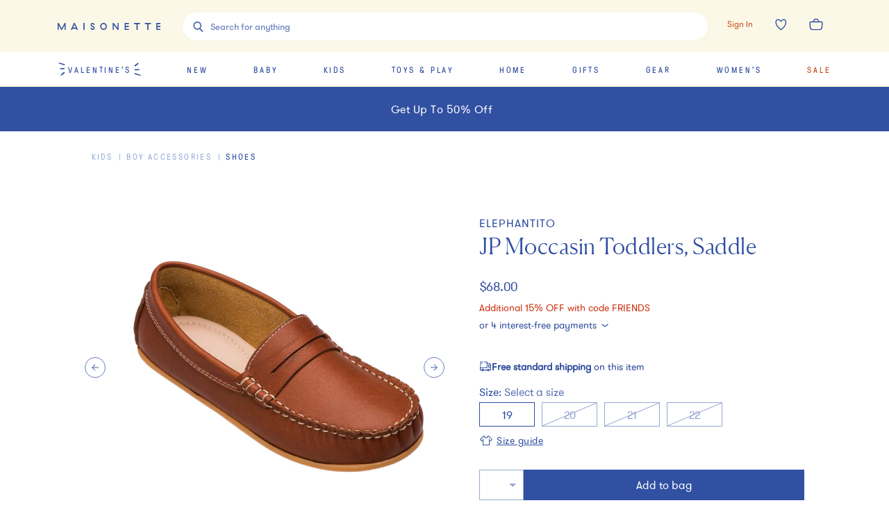

--- FILE ---
content_type: text/javascript
request_url: https://assets.maisonette.com/_next/static/chunks/3209-cd60e895ce614425.js
body_size: 17325
content:
(self.webpackChunk_N_E=self.webpackChunk_N_E||[]).push([[3209],{67154:function(t){function e(){return t.exports=e=Object.assign||function(t){for(var e=1;e<arguments.length;e++){var n=arguments[e];for(var r in n)Object.prototype.hasOwnProperty.call(n,r)&&(t[r]=n[r])}return t},t.exports.__esModule=!0,t.exports.default=t.exports,e.apply(this,arguments)}t.exports=e,t.exports.__esModule=!0,t.exports.default=t.exports},95318:function(t){t.exports=function(t){return t&&t.__esModule?t:{default:t}},t.exports.__esModule=!0,t.exports.default=t.exports},20862:function(t,e,n){var r=n(50008).default;function u(t){if("function"!==typeof WeakMap)return null;var e=new WeakMap,n=new WeakMap;return(u=function(t){return t?n:e})(t)}t.exports=function(t,e){if(!e&&t&&t.__esModule)return t;if(null===t||"object"!==r(t)&&"function"!==typeof t)return{default:t};var n=u(e);if(n&&n.has(t))return n.get(t);var i={},o=Object.defineProperty&&Object.getOwnPropertyDescriptor;for(var a in t)if("default"!==a&&Object.prototype.hasOwnProperty.call(t,a)){var s=o?Object.getOwnPropertyDescriptor(t,a):null;s&&(s.get||s.set)?Object.defineProperty(i,a,s):i[a]=t[a]}return i.default=t,n&&n.set(t,i),i},t.exports.__esModule=!0,t.exports.default=t.exports},37316:function(t){t.exports=function(t,e){if(null==t)return{};var n,r,u={},i=Object.keys(t);for(r=0;r<i.length;r++)n=i[r],e.indexOf(n)>=0||(u[n]=t[n]);return u},t.exports.__esModule=!0,t.exports.default=t.exports},75179:function(t){t.exports=function(t,e){return e||(e=t.slice(0)),t.raw=e,t},t.exports.__esModule=!0,t.exports.default=t.exports},50008:function(t){function e(n){return t.exports=e="function"==typeof Symbol&&"symbol"==typeof Symbol.iterator?function(t){return typeof t}:function(t){return t&&"function"==typeof Symbol&&t.constructor===Symbol&&t!==Symbol.prototype?"symbol":typeof t},t.exports.__esModule=!0,t.exports.default=t.exports,e(n)}t.exports=e,t.exports.__esModule=!0,t.exports.default=t.exports},46384:function(t,e,n){var r=n(27040),u=n(14125),i=n(82117),o=n(67518),a=n(54705);function s(t){var e=-1,n=null==t?0:t.length;for(this.clear();++e<n;){var r=t[e];this.set(r[0],r[1])}}s.prototype.clear=r,s.prototype.delete=u,s.prototype.get=i,s.prototype.has=o,s.prototype.set=a,t.exports=s},62705:function(t,e,n){var r=n(55639).Symbol;t.exports=r},77412:function(t){t.exports=function(t,e){for(var n=-1,r=null==t?0:t.length;++n<r&&!1!==e(t[n],n,t););return t}},29932:function(t){t.exports=function(t,e){for(var n=-1,r=null==t?0:t.length,u=Array(r);++n<r;)u[n]=e(t[n],n,t);return u}},62663:function(t){t.exports=function(t,e,n,r){var u=-1,i=null==t?0:t.length;for(r&&i&&(n=t[++u]);++u<i;)n=e(n,t[u],u,t);return n}},44286:function(t){t.exports=function(t){return t.split("")}},49029:function(t){var e=/[^\x00-\x2f\x3a-\x40\x5b-\x60\x7b-\x7f]+/g;t.exports=function(t){return t.match(e)||[]}},34865:function(t,e,n){var r=n(89465),u=n(77813),i=Object.prototype.hasOwnProperty;t.exports=function(t,e,n){var o=t[e];i.call(t,e)&&u(o,n)&&(void 0!==n||e in t)||r(t,e,n)}},18470:function(t,e,n){var r=n(77813);t.exports=function(t,e){for(var n=t.length;n--;)if(r(t[n][0],e))return n;return-1}},44037:function(t,e,n){var r=n(98363),u=n(3674);t.exports=function(t,e){return t&&r(e,u(e),t)}},63886:function(t,e,n){var r=n(98363),u=n(81704);t.exports=function(t,e){return t&&r(e,u(e),t)}},89465:function(t,e,n){var r=n(38777);t.exports=function(t,e,n){"__proto__"==e&&r?r(t,e,{configurable:!0,enumerable:!0,value:n,writable:!0}):t[e]=n}},85990:function(t,e,n){var r=n(46384),u=n(77412),i=n(34865),o=n(44037),a=n(63886),s=n(64626),f=n(278),c=n(18805),l=n(1911),d=n(58234),h=n(46904),p=n(64160),v=n(43824),m=n(29148),_=n(38517),y=n(1469),x=n(44144),F=n(56688),g=n(13218),b=n(72928),w=n(3674),E=n(81704),j="[object Arguments]",O="[object Function]",D="[object Object]",A={};A[j]=A["[object Array]"]=A["[object ArrayBuffer]"]=A["[object DataView]"]=A["[object Boolean]"]=A["[object Date]"]=A["[object Float32Array]"]=A["[object Float64Array]"]=A["[object Int8Array]"]=A["[object Int16Array]"]=A["[object Int32Array]"]=A["[object Map]"]=A["[object Number]"]=A[D]=A["[object RegExp]"]=A["[object Set]"]=A["[object String]"]=A["[object Symbol]"]=A["[object Uint8Array]"]=A["[object Uint8ClampedArray]"]=A["[object Uint16Array]"]=A["[object Uint32Array]"]=!0,A["[object Error]"]=A[O]=A["[object WeakMap]"]=!1,t.exports=function t(e,n,S,k,T,P){var C,$=1&n,M=2&n,R=4&n;if(S&&(C=T?S(e,k,T,P):S(e)),void 0!==C)return C;if(!g(e))return e;var z=y(e);if(z){if(C=v(e),!$)return f(e,C)}else{var V=p(e),N=V==O||"[object GeneratorFunction]"==V;if(x(e))return s(e,$);if(V==D||V==j||N&&!T){if(C=M||N?{}:_(e),!$)return M?l(e,a(C,e)):c(e,o(C,e))}else{if(!A[V])return T?e:{};C=m(e,V,$)}}P||(P=new r);var U=P.get(e);if(U)return U;P.set(e,C),b(e)?e.forEach((function(r){C.add(t(r,n,S,r,e,P))})):F(e)&&e.forEach((function(r,u){C.set(u,t(r,n,S,u,e,P))}));var I=z?void 0:(R?M?h:d:M?E:w)(e);return u(I||e,(function(r,u){I&&(r=e[u=r]),i(C,u,t(r,n,S,u,e,P))})),C}},3118:function(t,e,n){var r=n(13218),u=Object.create,i=function(){function t(){}return function(e){if(!r(e))return{};if(u)return u(e);t.prototype=e;var n=new t;return t.prototype=void 0,n}}();t.exports=i},28483:function(t,e,n){var r=n(25063)();t.exports=r},47816:function(t,e,n){var r=n(28483),u=n(3674);t.exports=function(t,e){return t&&r(t,e,u)}},44239:function(t){var e=Object.prototype.toString;t.exports=function(t){return e.call(t)}},67206:function(t){t.exports=function(t){return t}},14259:function(t){t.exports=function(t,e,n){var r=-1,u=t.length;e<0&&(e=-e>u?0:u+e),(n=n>u?u:n)<0&&(n+=u),u=e>n?0:n-e>>>0,e>>>=0;for(var i=Array(u);++r<u;)i[r]=t[r+e];return i}},80531:function(t){t.exports=function(t){return t}},47415:function(t,e,n){var r=n(29932);t.exports=function(t,e){return r(e,(function(e){return t[e]}))}},40180:function(t,e,n){var r=n(14259);t.exports=function(t,e,n){var u=t.length;return n=void 0===n?u:n,!e&&n>=u?t:r(t,e,n)}},64626:function(t,e,n){t=n.nmd(t);var r=n(55639),u=e&&!e.nodeType&&e,i=u&&t&&!t.nodeType&&t,o=i&&i.exports===u?r.Buffer:void 0,a=o?o.allocUnsafe:void 0;t.exports=function(t,e){if(e)return t.slice();var n=t.length,r=a?a(n):new t.constructor(n);return t.copy(r),r}},278:function(t){t.exports=function(t,e){var n=-1,r=t.length;for(e||(e=Array(r));++n<r;)e[n]=t[n];return e}},98363:function(t,e,n){var r=n(34865),u=n(89465);t.exports=function(t,e,n,i){var o=!n;n||(n={});for(var a=-1,s=e.length;++a<s;){var f=e[a],c=i?i(n[f],t[f],f,n,t):void 0;void 0===c&&(c=t[f]),o?u(n,f,c):r(n,f,c)}return n}},18805:function(t,e,n){var r=n(98363),u=n(99551);t.exports=function(t,e){return r(t,u(t),e)}},1911:function(t,e,n){var r=n(98363),u=n(51442);t.exports=function(t,e){return r(t,u(t),e)}},25063:function(t){t.exports=function(t){return function(e,n,r){for(var u=-1,i=Object(e),o=r(e),a=o.length;a--;){var s=o[t?a:++u];if(!1===n(i[s],s,i))break}return e}}},98805:function(t,e,n){var r=n(40180),u=n(62689),i=n(83140),o=n(79833);t.exports=function(t){return function(e){e=o(e);var n=u(e)?i(e):void 0,a=n?n[0]:e.charAt(0),s=n?r(n,1).join(""):e.slice(1);return a[t]()+s}}},35393:function(t,e,n){var r=n(62663),u=n(53816),i=n(58748),o=RegExp("['\u2019]","g");t.exports=function(t){return function(e){return r(i(u(e).replace(o,"")),t,"")}}},38777:function(t,e,n){var r=n(10852),u=function(){try{var t=r(Object,"defineProperty");return t({},"",{}),t}catch(e){}}();t.exports=u},31957:function(t,e,n){var r="object"==typeof n.g&&n.g&&n.g.Object===Object&&n.g;t.exports=r},58234:function(t,e,n){var r=n(5569)(Object.keys,Object);t.exports=r},46904:function(t){t.exports=function(t){var e=[];if(null!=t)for(var n in Object(t))e.push(n);return e}},10852:function(t){t.exports=function(t,e){return null==t?void 0:t[e]}},85924:function(t,e,n){var r=n(5569)(Object.getPrototypeOf,Object);t.exports=r},99551:function(t){t.exports=function(){return[]}},51442:function(t){t.exports=function(){return[]}},64160:function(t){var e=Object.prototype.toString;t.exports=function(t){return e.call(t)}},62689:function(t){var e=RegExp("[\\u200d\\ud800-\\udfff\\u0300-\\u036f\\ufe20-\\ufe2f\\u20d0-\\u20ff\\ufe0e\\ufe0f]");t.exports=function(t){return e.test(t)}},93157:function(t){var e=/[a-z][A-Z]|[A-Z]{2}[a-z]|[0-9][a-zA-Z]|[a-zA-Z][0-9]|[^a-zA-Z0-9 ]/;t.exports=function(t){return e.test(t)}},43824:function(t){var e=Object.prototype.hasOwnProperty;t.exports=function(t){var n=t.length,r=new t.constructor(n);return n&&"string"==typeof t[0]&&e.call(t,"index")&&(r.index=t.index,r.input=t.input),r}},29148:function(t){t.exports=function(t){return t}},38517:function(t,e,n){var r=n(3118),u=n(85924),i=n(25726);t.exports=function(t){return"function"!=typeof t.constructor||i(t)?{}:r(u(t))}},25726:function(t){t.exports=function(){return!1}},80059:function(t){t.exports=function(t){for(var e,n=[];!(e=t.next()).done;)n.push(e.value);return n}},27040:function(t){t.exports=function(){this.__data__=[],this.size=0}},14125:function(t,e,n){var r=n(18470),u=Array.prototype.splice;t.exports=function(t){var e=this.__data__,n=r(e,t);return!(n<0)&&(n==e.length-1?e.pop():u.call(e,n,1),--this.size,!0)}},82117:function(t,e,n){var r=n(18470);t.exports=function(t){var e=this.__data__,n=r(e,t);return n<0?void 0:e[n][1]}},67518:function(t,e,n){var r=n(18470);t.exports=function(t){return r(this.__data__,t)>-1}},54705:function(t,e,n){var r=n(18470);t.exports=function(t,e){var n=this.__data__,u=r(n,t);return u<0?(++this.size,n.push([t,e])):n[u][1]=e,this}},68776:function(t){t.exports=function(){return[]}},5569:function(t){t.exports=function(t,e){return function(n){return t(e(n))}}},55639:function(t,e,n){var r=n(31957),u="object"==typeof self&&self&&self.Object===Object&&self,i=r||u||Function("return this")();t.exports=i},21814:function(t){t.exports=function(){return[]}},83140:function(t,e,n){var r=n(44286),u=n(62689),i=n(676);t.exports=function(t){return u(t)?i(t):r(t)}},676:function(t){var e="[\\ud800-\\udfff]",n="[\\u0300-\\u036f\\ufe20-\\ufe2f\\u20d0-\\u20ff]",r="\\ud83c[\\udffb-\\udfff]",u="[^\\ud800-\\udfff]",i="(?:\\ud83c[\\udde6-\\uddff]){2}",o="[\\ud800-\\udbff][\\udc00-\\udfff]",a="(?:"+n+"|"+r+")"+"?",s="[\\ufe0e\\ufe0f]?",f=s+a+("(?:\\u200d(?:"+[u,i,o].join("|")+")"+s+a+")*"),c="(?:"+[u+n+"?",n,i,o,e].join("|")+")",l=RegExp(r+"(?="+r+")|"+c+f,"g");t.exports=function(t){return t.match(l)||[]}},2757:function(t){var e="\\u2700-\\u27bf",n="a-z\\xdf-\\xf6\\xf8-\\xff",r="A-Z\\xc0-\\xd6\\xd8-\\xde",u="\\xac\\xb1\\xd7\\xf7\\x00-\\x2f\\x3a-\\x40\\x5b-\\x60\\x7b-\\xbf\\u2000-\\u206f \\t\\x0b\\f\\xa0\\ufeff\\n\\r\\u2028\\u2029\\u1680\\u180e\\u2000\\u2001\\u2002\\u2003\\u2004\\u2005\\u2006\\u2007\\u2008\\u2009\\u200a\\u202f\\u205f\\u3000",i="["+u+"]",o="\\d+",a="[\\u2700-\\u27bf]",s="["+n+"]",f="[^\\ud800-\\udfff"+u+o+e+n+r+"]",c="(?:\\ud83c[\\udde6-\\uddff]){2}",l="[\\ud800-\\udbff][\\udc00-\\udfff]",d="["+r+"]",h="(?:"+s+"|"+f+")",p="(?:"+d+"|"+f+")",v="(?:['\u2019](?:d|ll|m|re|s|t|ve))?",m="(?:['\u2019](?:D|LL|M|RE|S|T|VE))?",_="(?:[\\u0300-\\u036f\\ufe20-\\ufe2f\\u20d0-\\u20ff]|\\ud83c[\\udffb-\\udfff])?",y="[\\ufe0e\\ufe0f]?",x=y+_+("(?:\\u200d(?:"+["[^\\ud800-\\udfff]",c,l].join("|")+")"+y+_+")*"),F="(?:"+[a,c,l].join("|")+")"+x,g=RegExp([d+"?"+s+"+"+v+"(?="+[i,d,"$"].join("|")+")",p+"+"+m+"(?="+[i,d+h,"$"].join("|")+")",d+"?"+h+"+"+v,d+"+"+m,"\\d*(?:1ST|2ND|3RD|(?![123])\\dTH)(?=\\b|[a-z_])","\\d*(?:1st|2nd|3rd|(?![123])\\dth)(?=\\b|[A-Z_])",o,F].join("|"),"g");t.exports=function(t){return t.match(g)||[]}},68929:function(t,e,n){var r=n(48403),u=n(35393)((function(t,e,n){return e=e.toLowerCase(),t+(n?r(e):e)}));t.exports=u},48403:function(t,e,n){var r=n(79833),u=n(11700);t.exports=function(t){return u(r(t).toLowerCase())}},53888:function(t,e,n){var r=n(85990);t.exports=function(t,e){return r(t,5,e="function"==typeof e?e:void 0)}},53816:function(t,e,n){var r=n(80531);t.exports=function(t){return null==t?"":r(t)}},77813:function(t){t.exports=function(t,e){return t===e||t!==t&&e!==e}},18721:function(t){var e=Object.prototype.hasOwnProperty;t.exports=function(t,n){return null!=t&&e.call(t,n)}},1469:function(t){var e=Array.isArray;t.exports=e},98612:function(t,e,n){var r=n(23560),u=n(41780);t.exports=function(t){return null!=t&&u(t.length)&&!r(t)}},44144:function(t){t.exports=function(){return!1}},23560:function(t,e,n){var r=n(44239),u=n(13218);t.exports=function(t){if(!u(t))return!1;var e=r(t);return"[object Function]"==e||"[object GeneratorFunction]"==e||"[object AsyncFunction]"==e||"[object Proxy]"==e}},41780:function(t){t.exports=function(t){return"number"==typeof t&&t>-1&&t%1==0&&t<=9007199254740991}},56688:function(t){t.exports=function(){return!1}},13218:function(t){t.exports=function(t){var e=typeof t;return null!=t&&("object"==e||"function"==e)}},37005:function(t){t.exports=function(t){return null!=t&&"object"==typeof t}},72928:function(t){t.exports=function(){return!1}},47037:function(t,e,n){var r=n(44239),u=n(1469),i=n(37005);t.exports=function(t){return"string"==typeof t||!u(t)&&i(t)&&"[object String]"==r(t)}},3674:function(t,e,n){var r=n(5569)(Object.keys,Object);t.exports=r},81704:function(t){t.exports=function(t){var e=[];if(null!=t)for(var n in Object(t))e.push(n);return e}},67523:function(t,e,n){var r=n(89465),u=n(47816),i=n(67206);t.exports=function(t,e){var n={};return e=i(e,3),u(t,(function(t,u,i){r(n,e(t,u,i),t)})),n}},66604:function(t,e,n){var r=n(89465),u=n(47816),i=n(67206);t.exports=function(t,e){var n={};return e=i(e,3),u(t,(function(t,u,i){r(n,u,e(t,u,i))})),n}},11865:function(t,e,n){var r=n(35393)((function(t,e,n){return t+(n?"_":"")+e.toLowerCase()}));t.exports=r},1581:function(t,e,n){var r=n(62705),u=n(278),i=n(64160),o=n(98612),a=n(47037),s=n(80059),f=n(68776),c=n(21814),l=n(83140),d=n(52628),h=r?r.iterator:void 0;t.exports=function(t){if(!t)return[];if(o(t))return a(t)?l(t):u(t);if(h&&t[h])return s(t[h]());var e=i(t);return("[object Map]"==e?f:"[object Set]"==e?c:d)(t)}},79833:function(t){t.exports=function(t){return t}},11700:function(t,e,n){var r=n(98805)("toUpperCase");t.exports=r},52628:function(t,e,n){var r=n(47415),u=n(3674);t.exports=function(t){return null==t?[]:r(t,u(t))}},58748:function(t,e,n){var r=n(49029),u=n(93157),i=n(79833),o=n(2757);t.exports=function(t,e,n){return t=i(t),void 0===(e=n?void 0:e)?u(t)?o(t):r(t):t.match(e)||[]}},55760:function(t){"use strict";function e(t){this._maxSize=t,this.clear()}e.prototype.clear=function(){this._size=0,this._values={}},e.prototype.get=function(t){return this._values[t]},e.prototype.set=function(t,e){return this._size>=this._maxSize&&this.clear(),this._values.hasOwnProperty(t)||this._size++,this._values[t]=e};var n=/[^.^\]^[]+|(?=\[\]|\.\.)/g,r=/^\d+$/,u=/^\d/,i=/[~`!#$%\^&*+=\-\[\]\\';,/{}|\\":<>\?]/g,o=/^\s*(['"]?)(.*?)(\1)\s*$/,a=!1,s=new e(512),f=new e(512),c=new e(512);try{new Function("")}catch(_){a=!0}function l(t){return s.get(t)||s.set(t,d(t).map((function(t){return t.replace(o,"$2")})))}function d(t){return t.match(n)}function h(t,e,n){return"string"===typeof e&&(n=e,e=!1),n=n||"data",(t=t||"")&&"["!==t.charAt(0)&&(t="."+t),e?function(t,e){var n,r=e,u=d(t);return p(u,(function(t,e,u,i,o){n=i===o.length-1,r+=(t=e||u?"["+t+"]":"."+t)+(n?")":" || {})")})),new Array(u.length+1).join("(")+r}(t,n):n+t}function p(t,e,n){var r,u,i,o,a=t.length;for(u=0;u<a;u++)(r=t[u])&&(m(r)&&(r='"'+r+'"'),i=!(o=v(r))&&/^\d+$/.test(r),e.call(n,r,o,i,u,t))}function v(t){return"string"===typeof t&&t&&-1!==["'",'"'].indexOf(t.charAt(0))}function m(t){return!v(t)&&(function(t){return t.match(u)&&!t.match(r)}(t)||function(t){return i.test(t)}(t))}t.exports={Cache:e,expr:h,split:d,normalizePath:l,setter:a?function(t){var e=l(t);return function(t,n){return function(t,e,n){var r=0,u=t.length;for(;r<u-1;)e=e[t[r++]];e[t[r]]=n}(e,t,n)}}:function(t){return f.get(t)||f.set(t,new Function("data, value",h(t,"data")+" = value"))},getter:a?function(t,e){var n=l(t);return function(t){return function(t,e,n){var r=0,u=t.length;for(;r<u;){if(null==n&&e)return;n=n[t[r++]]}return n}(n,e,t)}}:function(t,e){var n=t+"_"+e;return c.get(n)||c.set(n,new Function("data","return "+h(t,e,"data")))},join:function(t){return t.reduce((function(t,e){return t+(v(e)||r.test(e)?"["+e+"]":(t?".":"")+e)}),"")},forEach:function(t,e,n){p(d(t),e,n)}}},76891:function(t){"use strict";function e(t){return Array.prototype.slice.apply(t)}var n="pending",r="resolved",u="rejected";function i(t){this.status=n,this._continuations=[],this._parent=null,this._paused=!1,t&&t.call(this,this._continueWith.bind(this),this._failWith.bind(this))}function o(t){return t&&"function"===typeof t.then}function a(t){return t}function s(t){return"undefined"!==typeof window&&"AggregateError"in window?new window.AggregateError(t):{errors:t}}if(i.prototype={then:function(t,e){var n=i.unresolved()._setParent(this);if(this._isRejected()){if(this._paused)return this._continuations.push({promise:n,nextFn:t,catchFn:e}),n;if(e)try{var r=e(this._error);return o(r)?(this._chainPromiseData(r,n),n):i.resolve(r)._setParent(this)}catch(u){return i.reject(u)._setParent(this)}return i.reject(this._error)._setParent(this)}return this._continuations.push({promise:n,nextFn:t,catchFn:e}),this._runResolutions(),n},catch:function(t){if(this._isResolved())return i.resolve(this._data)._setParent(this);var e=i.unresolved()._setParent(this);return this._continuations.push({promise:e,catchFn:t}),this._runRejections(),e},finally:function(t){var e=!1;function n(n,r){if(!e){e=!0,t||(t=a);var u=t(n);return o(u)?u.then((function(){if(r)throw r;return n})):n}}return this.then((function(t){return n(t)})).catch((function(t){return n(null,t)}))},pause:function(){return this._paused=!0,this},resume:function(){var t=this._findFirstPaused();return t&&(t._paused=!1,t._runResolutions(),t._runRejections()),this},_findAncestry:function(){return this._continuations.reduce((function(t,e){if(e.promise){var n={promise:e.promise,children:e.promise._findAncestry()};t.push(n)}return t}),[])},_setParent:function(t){if(this._parent)throw new Error("parent already set");return this._parent=t,this},_continueWith:function(t){var e=this._findFirstPending();e&&(e._data=t,e._setResolved())},_findFirstPending:function(){return this._findFirstAncestor((function(t){return t._isPending&&t._isPending()}))},_findFirstPaused:function(){return this._findFirstAncestor((function(t){return t._paused}))},_findFirstAncestor:function(t){for(var e,n=this;n;)t(n)&&(e=n),n=n._parent;return e},_failWith:function(t){var e=this._findFirstPending();e&&(e._error=t,e._setRejected())},_takeContinuations:function(){return this._continuations.splice(0,this._continuations.length)},_runRejections:function(){if(!this._paused&&this._isRejected()){var t=this._error,e=this._takeContinuations(),n=this;e.forEach((function(e){if(e.catchFn)try{var r=e.catchFn(t);n._handleUserFunctionResult(r,e.promise)}catch(u){e.promise.reject(u)}else e.promise.reject(t)}))}},_runResolutions:function(){if(!this._paused&&this._isResolved()&&!this._isPending()){var t=this._takeContinuations();if(o(this._data))return this._handleWhenResolvedDataIsPromise(this._data);var e=this._data,n=this;t.forEach((function(t){if(t.nextFn)try{var r=t.nextFn(e);n._handleUserFunctionResult(r,t.promise)}catch(u){n._handleResolutionError(u,t)}else t.promise&&t.promise.resolve(e)}))}},_handleResolutionError:function(t,e){if(this._setRejected(),e.catchFn)try{return void e.catchFn(t)}catch(n){t=n}e.promise&&e.promise.reject(t)},_handleWhenResolvedDataIsPromise:function(t){var e=this;return t.then((function(t){e._data=t,e._runResolutions()})).catch((function(t){e._error=t,e._setRejected(),e._runRejections()}))},_handleUserFunctionResult:function(t,e){o(t)?this._chainPromiseData(t,e):e.resolve(t)},_chainPromiseData:function(t,e){t.then((function(t){e.resolve(t)})).catch((function(t){e.reject(t)}))},_setResolved:function(){this.status=r,this._paused||this._runResolutions()},_setRejected:function(){this.status=u,this._paused||this._runRejections()},_isPending:function(){return this.status===n},_isResolved:function(){return this.status===r},_isRejected:function(){return this.status===u}},i.resolve=function(t){return new i((function(e,n){o(t)?t.then((function(t){e(t)})).catch((function(t){n(t)})):e(t)}))},i.reject=function(t){return new i((function(e,n){n(t)}))},i.unresolved=function(){return new i((function(t,e){this.resolve=t,this.reject=e}))},i.all=function(){var t=e(arguments);return Array.isArray(t[0])&&(t=t[0]),t.length?new i((function(e,n){var r=[],u=0,o=!1;t.forEach((function(a,s){i.resolve(a).then((function(n){r[s]=n,(u+=1)===t.length&&e(r)})).catch((function(t){!function(t){o||(o=!0,n(t))}(t)}))}))})):i.resolve([])},i.any=function(){var t=e(arguments);return Array.isArray(t[0])&&(t=t[0]),t.length?new i((function(e,n){var r=[],u=0,o=!1;t.forEach((function(a,f){i.resolve(a).then((function(t){var n;n=t,o||(o=!0,e(n))})).catch((function(e){r[f]=e,(u+=1)===t.length&&n(s(r))}))}))})):i.reject(s([]))},i.allSettled=function(){var t=e(arguments);return Array.isArray(t[0])&&(t=t[0]),t.length?new i((function(e){var n=[],r=0,u=function(){(r+=1)===t.length&&e(n)};t.forEach((function(t,e){i.resolve(t).then((function(t){n[e]={status:"fulfilled",value:t},u()})).catch((function(t){n[e]={status:"rejected",reason:t},u()}))}))})):i.resolve([])},Promise===i)throw new Error("Please use SynchronousPromise.installGlobally() to install globally");var f=Promise;i.installGlobally=function(t){if(Promise===i)return t;var n=function(t){if("undefined"===typeof t||t.__patched)return t;var n=t;return t=function(){n.apply(this,e(arguments))},t.__patched=!0,t}(t);return Promise=i,n},i.uninstallGlobally=function(){Promise===i&&(Promise=f)},t.exports={SynchronousPromise:i}},94633:function(t){function e(t,e){var n=t.length,r=new Array(n),u={},i=n,o=function(t){for(var e=new Map,n=0,r=t.length;n<r;n++){var u=t[n];e.has(u[0])||e.set(u[0],new Set),e.has(u[1])||e.set(u[1],new Set),e.get(u[0]).add(u[1])}return e}(e),a=function(t){for(var e=new Map,n=0,r=t.length;n<r;n++)e.set(t[n],n);return e}(t);for(e.forEach((function(t){if(!a.has(t[0])||!a.has(t[1]))throw new Error("Unknown node. There is an unknown node in the supplied edges.")}));i--;)u[i]||s(t[i],i,new Set);return r;function s(t,e,i){if(i.has(t)){var f;try{f=", node was:"+JSON.stringify(t)}catch(d){f=""}throw new Error("Cyclic dependency"+f)}if(!a.has(t))throw new Error("Found unknown node. Make sure to provided all involved nodes. Unknown node: "+JSON.stringify(t));if(!u[e]){u[e]=!0;var c=o.get(t)||new Set;if(e=(c=Array.from(c)).length){i.add(t);do{var l=c[--e];s(l,a.get(l),i)}while(e);i.delete(t)}r[--n]=t}}}t.exports=function(t){return e(function(t){for(var e=new Set,n=0,r=t.length;n<r;n++){var u=t[n];e.add(u[0]),e.add(u[1])}return Array.from(e)}(t),t)},t.exports.array=e},12748:function(t,e,n){"use strict";var r=n(95318);e.__esModule=!0,e.default=void 0;var u=r(n(18721)),i=r(n(97412)),o=function(){function t(t,e){if(this.refs=t,"function"!==typeof e){if(!(0,u.default)(e,"is"))throw new TypeError("`is:` is required for `when()` conditions");if(!e.then&&!e.otherwise)throw new TypeError("either `then:` or `otherwise:` is required for `when()` conditions");var n=e.is,r=e.then,i=e.otherwise,o="function"===typeof n?n:function(){for(var t=arguments.length,e=new Array(t),r=0;r<t;r++)e[r]=arguments[r];return e.every((function(t){return t===n}))};this.fn=function(){for(var t=arguments.length,e=new Array(t),n=0;n<t;n++)e[n]=arguments[n];var u=e.pop(),a=e.pop(),s=o.apply(void 0,e)?r:i;if(s)return"function"===typeof s?s(a):a.concat(s.resolve(u))}}else this.fn=e}return t.prototype.resolve=function(t,e){var n=this.refs.map((function(t){return t.getValue(e)})),r=this.fn.apply(t,n.concat(t,e));if(void 0===r||r===t)return t;if(!(0,i.default)(r))throw new TypeError("conditions must return a schema object");return r.resolve(e)},t}(),a=o;e.default=a,t.exports=e.default},45051:function(t,e,n){"use strict";var r=n(95318);e.__esModule=!0,e.default=void 0;var u=r(n(97412)),i=function(){function t(t){this._resolve=function(e,n){var r=t(e,n);if(!(0,u.default)(r))throw new TypeError("lazy() functions must return a valid schema");return r.resolve(n)}}var e=t.prototype;return e.resolve=function(t){return this._resolve(t.value,t)},e.cast=function(t,e){return this._resolve(t,e).cast(t,e)},e.validate=function(t,e){return this._resolve(t,e).validate(t,e)},e.validateSync=function(t,e){return this._resolve(t,e).validateSync(t,e)},e.validateAt=function(t,e,n){return this._resolve(e,n).validateAt(t,e,n)},e.validateSyncAt=function(t,e,n){return this._resolve(e,n).validateSyncAt(t,e,n)},t}();i.prototype.__isYupSchema__=!0;var o=i;e.default=o,t.exports=e.default},73025:function(t,e,n){"use strict";var r=n(95318);e.__esModule=!0,e.default=void 0;var u=r(n(67154)),i=n(55760),o="$",a=".",s=function(){function t(t,e){if(void 0===e&&(e={}),"string"!==typeof t)throw new TypeError("ref must be a string, got: "+t);if(this.key=t.trim(),""===t)throw new TypeError("ref must be a non-empty string");this.isContext=this.key[0]===o,this.isValue=this.key[0]===a,this.isSibling=!this.isContext&&!this.isValue;var n=this.isContext?o:this.isValue?a:"";this.path=this.key.slice(n.length),this.getter=this.path&&(0,i.getter)(this.path,!0),this.map=e.map}var e=t.prototype;return e.getValue=function(t){var e=this.isContext?t.context:this.isValue?t.value:t.parent;return this.getter&&(e=this.getter(e||{})),this.map&&(e=this.map(e)),e},e.cast=function(t,e){return this.getValue((0,u.default)({},e,{value:t}))},e.resolve=function(){return this},e.describe=function(){return{type:"ref",key:this.key}},e.toString=function(){return"Ref("+this.key+")"},t.isRef=function(t){return t&&t.__isYupRef},t}();e.default=s,s.prototype.__isYupRef=!0,t.exports=e.default},12057:function(t,e,n){"use strict";var r=n(95318);e.__esModule=!0,e.default=a;var u=r(n(91250)),i=/\$\{\s*(\w+)\s*\}/g,o=function(t){return function(e){return t.replace(i,(function(t,n){return(0,u.default)(e[n])}))}};function a(t,e,n,r){var u=this;this.name="ValidationError",this.value=e,this.path=n,this.type=r,this.errors=[],this.inner=[],t&&[].concat(t).forEach((function(t){u.errors=u.errors.concat(t.errors||t),t.inner&&(u.inner=u.inner.concat(t.inner.length?t.inner:t))})),this.message=this.errors.length>1?this.errors.length+" errors occurred":this.errors[0],Error.captureStackTrace&&Error.captureStackTrace(this,a)}a.prototype=Object.create(Error.prototype),a.prototype.constructor=a,a.isError=function(t){return t&&"ValidationError"===t.name},a.formatError=function(t,e){"string"===typeof t&&(t=o(t));var n=function(e){return e.path=e.label||e.path||"this","function"===typeof t?t(e):t};return 1===arguments.length?n:n(e)},t.exports=e.default},79881:function(t,e,n){"use strict";var r=n(20862),u=n(95318);e.__esModule=!0,e.default=void 0;var i=u(n(67154)),o=u(n(75179)),a=u(n(38785)),s=u(n(79576)),f=u(n(97412)),c=u(n(50724)),l=u(n(91250)),d=u(n(82265)),h=n(11734),p=r(n(9257));function v(){var t=(0,o.default)(["","[","]"]);return v=function(){return t},t}var m=_;function _(t){var e=this;if(!(this instanceof _))return new _(t);d.default.call(this,{type:"array"}),this._subType=void 0,this.withMutation((function(){e.transform((function(t){if("string"===typeof t)try{t=JSON.parse(t)}catch(e){t=null}return this.isType(t)?t:null})),t&&e.of(t)}))}e.default=m,(0,a.default)(_,d.default,{_typeCheck:function(t){return Array.isArray(t)},_cast:function(t,e){var n=this,r=d.default.prototype._cast.call(this,t,e);if(!this._typeCheck(r)||!this._subType)return r;var u=!1,i=r.map((function(t){var r=n._subType.cast(t,e);return r!==t&&(u=!0),r}));return u?i:r},_validate:function(t,e){var n=this;void 0===e&&(e={});var r=[],u=e.sync,o=e.path,a=this._subType,s=this._option("abortEarly",e),f=this._option("recursive",e),l=null!=e.originalValue?e.originalValue:t;return d.default.prototype._validate.call(this,t,e).catch((0,p.propagateErrors)(s,r)).then((function(t){if(!f||!a||!n._typeCheck(t)){if(r.length)throw r[0];return t}l=l||t;var d=t.map((function(n,r){var u=(0,c.default)(v(),e.path,r),o=(0,i.default)({},e,{path:u,strict:!0,parent:t,originalValue:l[r]});return!a.validate||a.validate(n,o)}));return(0,p.default)({sync:u,path:o,value:t,errors:r,endEarly:s,validations:d})}))},_isPresent:function(t){return d.default.prototype._cast.call(this,t)&&t.length>0},of:function(t){var e=this.clone();if(!1!==t&&!(0,f.default)(t))throw new TypeError("`array.of()` sub-schema must be a valid yup schema, or `false` to negate a current sub-schema. not: "+(0,l.default)(t));return e._subType=t,e},min:function(t,e){return e=e||h.array.min,this.test({message:e,name:"min",exclusive:!0,params:{min:t},test:function(e){return(0,s.default)(e)||e.length>=this.resolve(t)}})},max:function(t,e){return e=e||h.array.max,this.test({message:e,name:"max",exclusive:!0,params:{max:t},test:function(e){return(0,s.default)(e)||e.length<=this.resolve(t)}})},ensure:function(){var t=this;return this.default((function(){return[]})).transform((function(e){return t.isType(e)?e:null===e?[]:[].concat(e)}))},compact:function(t){var e=t?function(e,n,r){return!t(e,n,r)}:function(t){return!!t};return this.transform((function(t){return null!=t?t.filter(e):t}))},describe:function(){var t=d.default.prototype.describe.call(this);return this._subType&&(t.innerType=this._subType.describe()),t}}),t.exports=e.default},18379:function(t,e,n){"use strict";var r=n(95318);e.__esModule=!0,e.default=void 0;var u=r(n(38785)),i=r(n(82265)),o=a;function a(){var t=this;if(!(this instanceof a))return new a;i.default.call(this,{type:"boolean"}),this.withMutation((function(){t.transform((function(t){if(!this.isType(t)){if(/^(true|1)$/i.test(t))return!0;if(/^(false|0)$/i.test(t))return!1}return t}))}))}e.default=o,(0,u.default)(a,i.default,{_typeCheck:function(t){return t instanceof Boolean&&(t=t.valueOf()),"boolean"===typeof t}}),t.exports=e.default},32850:function(t,e,n){"use strict";var r=n(95318);e.__esModule=!0,e.default=void 0;var u=r(n(82265)),i=r(n(38785)),o=r(n(46343)),a=n(11734),s=r(n(79576)),f=r(n(73025)),c=new Date(""),l=d;function d(){var t=this;if(!(this instanceof d))return new d;u.default.call(this,{type:"date"}),this.withMutation((function(){t.transform((function(t){return this.isType(t)?t:(t=(0,o.default)(t))?new Date(t):c}))}))}e.default=l,(0,i.default)(d,u.default,{_typeCheck:function(t){return e=t,"[object Date]"===Object.prototype.toString.call(e)&&!isNaN(t.getTime());var e},min:function(t,e){void 0===e&&(e=a.date.min);var n=t;if(!f.default.isRef(n)&&(n=this.cast(t),!this._typeCheck(n)))throw new TypeError("`min` must be a Date or a value that can be `cast()` to a Date");return this.test({message:e,name:"min",exclusive:!0,params:{min:t},test:function(t){return(0,s.default)(t)||t>=this.resolve(n)}})},max:function(t,e){void 0===e&&(e=a.date.max);var n=t;if(!f.default.isRef(n)&&(n=this.cast(t),!this._typeCheck(n)))throw new TypeError("`max` must be a Date or a value that can be `cast()` to a Date");return this.test({message:e,name:"max",exclusive:!0,params:{max:t},test:function(t){return(0,s.default)(t)||t<=this.resolve(n)}})}}),t.exports=e.default},53209:function(t,e,n){"use strict";var r=n(95318);e.iH=void 0,r(n(82265)).default;var u=r(n(18379));u.default;var i=r(n(63424));e.Z_=i.default,r(n(3742)).default;var o=r(n(32850));e.hT=o.default;var a=r(n(72942));e.Ry=a.default;var s=r(n(79881));e.IX=s.default;var f=r(n(73025)),c=r(n(45051));r(n(12057)).default,r(n(50998)).default;var l=r(n(97412));l.default,r(n(99903)).default,u.default;e.iH=function(t,e){return new f.default(t,e)}},11734:function(t,e,n){"use strict";var r=n(95318);e.__esModule=!0,e.default=e.array=e.object=e.boolean=e.date=e.number=e.string=e.mixed=void 0;var u=r(n(91250)),i={default:"${path} is invalid",required:"${path} is a required field",oneOf:"${path} must be one of the following values: ${values}",notOneOf:"${path} must not be one of the following values: ${values}",notType:function(t){var e=t.path,n=t.type,r=t.value,i=t.originalValue,o=null!=i&&i!==r,a=e+" must be a `"+n+"` type, but the final value was: `"+(0,u.default)(r,!0)+"`"+(o?" (cast from the value `"+(0,u.default)(i,!0)+"`).":".");return null===r&&(a+='\n If "null" is intended as an empty value be sure to mark the schema as `.nullable()`'),a}};e.mixed=i;var o={length:"${path} must be exactly ${length} characters",min:"${path} must be at least ${min} characters",max:"${path} must be at most ${max} characters",matches:'${path} must match the following: "${regex}"',email:"${path} must be a valid email",url:"${path} must be a valid URL",trim:"${path} must be a trimmed string",lowercase:"${path} must be a lowercase string",uppercase:"${path} must be a upper case string"};e.string=o;var a={min:"${path} must be greater than or equal to ${min}",max:"${path} must be less than or equal to ${max}",lessThan:"${path} must be less than ${less}",moreThan:"${path} must be greater than ${more}",notEqual:"${path} must be not equal to ${notEqual}",positive:"${path} must be a positive number",negative:"${path} must be a negative number",integer:"${path} must be an integer"};e.number=a;var s={min:"${path} field must be later than ${min}",max:"${path} field must be at earlier than ${max}"};e.date=s;var f={};e.boolean=f;var c={noUnknown:"${path} field cannot have keys not specified in the object shape"};e.object=c;var l={min:"${path} field must have at least ${min} items",max:"${path} field must have less than or equal to ${max} items"};e.array=l;var d={mixed:i,string:o,number:a,date:s,object:c,array:l,boolean:f};e.default=d},82265:function(t,e,n){"use strict";var r=n(95318);e.__esModule=!0,e.default=y;var u=r(n(67154)),i=r(n(18721)),o=r(n(53888)),a=r(n(1581)),s=n(11734),f=r(n(12748)),c=r(n(9257)),l=r(n(46030)),d=r(n(97412)),h=r(n(37761)),p=r(n(91250)),v=r(n(73025)),m=n(50998),_=function(){function t(){this.list=new Set,this.refs=new Map}var e=t.prototype;return e.toArray=function(){return(0,a.default)(this.list).concat((0,a.default)(this.refs.values()))},e.add=function(t){v.default.isRef(t)?this.refs.set(t.key,t):this.list.add(t)},e.delete=function(t){v.default.isRef(t)?this.refs.delete(t.key,t):this.list.delete(t)},e.has=function(t,e){if(this.list.has(t))return!0;for(var n,r=this.refs.values();!(n=r.next()).done;)if(e(n.value)===t)return!0;return!1},t}();function y(t){var e=this;if(void 0===t&&(t={}),!(this instanceof y))return new y;this._deps=[],this._conditions=[],this._options={abortEarly:!0,recursive:!0},this._exclusive=Object.create(null),this._whitelist=new _,this._blacklist=new _,this.tests=[],this.transforms=[],this.withMutation((function(){e.typeError(s.mixed.notType)})),(0,i.default)(t,"default")&&(this._defaultDefault=t.default),this._type=t.type||"mixed"}for(var x=y.prototype={__isYupSchema__:!0,constructor:y,clone:function(){var t=this;return this._mutate?this:(0,o.default)(this,(function(e){if((0,d.default)(e)&&e!==t)return e}))},label:function(t){var e=this.clone();return e._label=t,e},meta:function(t){if(0===arguments.length)return this._meta;var e=this.clone();return e._meta=(0,u.default)(e._meta||{},t),e},withMutation:function(t){var e=this._mutate;this._mutate=!0;var n=t(this);return this._mutate=e,n},concat:function(t){if(!t||t===this)return this;if(t._type!==this._type&&"mixed"!==this._type)throw new TypeError("You cannot `concat()` schema's of different types: "+this._type+" and "+t._type);var e=(0,l.default)(t.clone(),this);return(0,i.default)(t,"_default")&&(e._default=t._default),e.tests=this.tests,e._exclusive=this._exclusive,e.withMutation((function(e){t.tests.forEach((function(t){e.test(t.OPTIONS)}))})),e},isType:function(t){return!(!this._nullable||null!==t)||(!this._typeCheck||this._typeCheck(t))},resolve:function(t){var e=this;if(e._conditions.length){var n=e._conditions;(e=e.clone())._conditions=[],e=(e=n.reduce((function(e,n){return n.resolve(e,t)}),e)).resolve(t)}return e},cast:function(t,e){void 0===e&&(e={});var n=this.resolve((0,u.default)({},e,{value:t})),r=n._cast(t,e);if(void 0!==t&&!1!==e.assert&&!0!==n.isType(r)){var i=(0,p.default)(t),o=(0,p.default)(r);throw new TypeError("The value of "+(e.path||"field")+' could not be cast to a value that satisfies the schema type: "'+n._type+'". \n\nattempted value: '+i+" \n"+(o!==i?"result of cast: "+o:""))}return r},_cast:function(t){var e=this,n=void 0===t?t:this.transforms.reduce((function(n,r){return r.call(e,n,t)}),t);return void 0===n&&(0,i.default)(this,"_default")&&(n=this.default()),n},_validate:function(t,e){var n=this;void 0===e&&(e={});var r=t,i=null!=e.originalValue?e.originalValue:t,o=this._option("strict",e),a=this._option("abortEarly",e),s=e.sync,f=e.path,l=this._label;o||(r=this._cast(r,(0,u.default)({assert:!1},e)));var d={value:r,path:f,schema:this,options:e,label:l,originalValue:i,sync:s},h=[];return this._typeError&&h.push(this._typeError(d)),this._whitelistError&&h.push(this._whitelistError(d)),this._blacklistError&&h.push(this._blacklistError(d)),(0,c.default)({validations:h,endEarly:a,value:r,path:f,sync:s}).then((function(t){return(0,c.default)({path:f,sync:s,value:t,endEarly:a,validations:n.tests.map((function(t){return t(d)}))})}))},validate:function(t,e){return void 0===e&&(e={}),this.resolve((0,u.default)({},e,{value:t}))._validate(t,e)},validateSync:function(t,e){var n,r;if(void 0===e&&(e={}),this.resolve((0,u.default)({},e,{value:t}))._validate(t,(0,u.default)({},e,{sync:!0})).then((function(t){return n=t})).catch((function(t){return r=t})),r)throw r;return n},isValid:function(t,e){return this.validate(t,e).then((function(){return!0})).catch((function(t){if("ValidationError"===t.name)return!1;throw t}))},isValidSync:function(t,e){try{return this.validateSync(t,e),!0}catch(n){if("ValidationError"===n.name)return!1;throw n}},getDefault:function(t){return void 0===t&&(t={}),this.resolve(t).default()},default:function(t){if(0===arguments.length){var e=(0,i.default)(this,"_default")?this._default:this._defaultDefault;return"function"===typeof e?e.call(this):(0,o.default)(e)}var n=this.clone();return n._default=t,n},strict:function(t){void 0===t&&(t=!0);var e=this.clone();return e._options.strict=t,e},_isPresent:function(t){return null!=t},required:function(t){return void 0===t&&(t=s.mixed.required),this.test({message:t,name:"required",exclusive:!0,test:function(t){return this.schema._isPresent(t)}})},notRequired:function(){var t=this.clone();return t.tests=t.tests.filter((function(t){return"required"!==t.OPTIONS.name})),t},nullable:function(t){void 0===t&&(t=!0);var e=this.clone();return e._nullable=t,e},transform:function(t){var e=this.clone();return e.transforms.push(t),e},test:function(){var t;if(void 0===(t=1===arguments.length?"function"===typeof(arguments.length<=0?void 0:arguments[0])?{test:arguments.length<=0?void 0:arguments[0]}:arguments.length<=0?void 0:arguments[0]:2===arguments.length?{name:arguments.length<=0?void 0:arguments[0],test:arguments.length<=1?void 0:arguments[1]}:{name:arguments.length<=0?void 0:arguments[0],message:arguments.length<=1?void 0:arguments[1],test:arguments.length<=2?void 0:arguments[2]}).message&&(t.message=s.mixed.default),"function"!==typeof t.test)throw new TypeError("`test` is a required parameters");var e=this.clone(),n=(0,h.default)(t),r=t.exclusive||t.name&&!0===e._exclusive[t.name];if(t.exclusive&&!t.name)throw new TypeError("Exclusive tests must provide a unique `name` identifying the test");return e._exclusive[t.name]=!!t.exclusive,e.tests=e.tests.filter((function(e){if(e.OPTIONS.name===t.name){if(r)return!1;if(e.OPTIONS.test===n.OPTIONS.test)return!1}return!0})),e.tests.push(n),e},when:function(t,e){1===arguments.length&&(e=t,t=".");var n=this.clone(),r=[].concat(t).map((function(t){return new v.default(t)}));return r.forEach((function(t){t.isSibling&&n._deps.push(t.key)})),n._conditions.push(new f.default(r,e)),n},typeError:function(t){var e=this.clone();return e._typeError=(0,h.default)({message:t,name:"typeError",test:function(t){return!(void 0!==t&&!this.schema.isType(t))||this.createError({params:{type:this.schema._type}})}}),e},oneOf:function(t,e){void 0===e&&(e=s.mixed.oneOf);var n=this.clone();return t.forEach((function(t){n._whitelist.add(t),n._blacklist.delete(t)})),n._whitelistError=(0,h.default)({message:e,name:"oneOf",test:function(t){if(void 0===t)return!0;var e=this.schema._whitelist;return!!e.has(t,this.resolve)||this.createError({params:{values:e.toArray().join(", ")}})}}),n},notOneOf:function(t,e){void 0===e&&(e=s.mixed.notOneOf);var n=this.clone();return t.forEach((function(t){n._blacklist.add(t),n._whitelist.delete(t)})),n._blacklistError=(0,h.default)({message:e,name:"notOneOf",test:function(t){var e=this.schema._blacklist;return!e.has(t,this.resolve)||this.createError({params:{values:e.toArray().join(", ")}})}}),n},strip:function(t){void 0===t&&(t=!0);var e=this.clone();return e._strip=t,e},_option:function(t,e){return(0,i.default)(e,t)?e[t]:this._options[t]},describe:function(){var t=this.clone();return{type:t._type,meta:t._meta,label:t._label,tests:t.tests.map((function(t){return{name:t.OPTIONS.name,params:t.OPTIONS.params}})).filter((function(t,e,n){return n.findIndex((function(e){return e.name===t.name}))===e}))}}},F=["validate","validateSync"],g=function(){var t=F[b];x[t+"At"]=function(e,n,r){void 0===r&&(r={});var i=(0,m.getIn)(this,e,n,r.context),o=i.parent,a=i.parentPath;return i.schema[t](o&&o[a],(0,u.default)({},r,{parent:o,path:e}))}},b=0;b<F.length;b++)g();for(var w=["equals","is"],E=0;E<w.length;E++){x[w[E]]=x.oneOf}for(var j=["not","nope"],O=0;O<j.length;O++){x[j[O]]=x.notOneOf}x.optional=x.notRequired,t.exports=e.default},3742:function(t,e,n){"use strict";var r=n(95318);e.__esModule=!0,e.default=f;var u=r(n(38785)),i=r(n(82265)),o=n(11734),a=r(n(79576)),s=function(t){return(0,a.default)(t)||t===(0|t)};function f(){var t=this;if(!(this instanceof f))return new f;i.default.call(this,{type:"number"}),this.withMutation((function(){t.transform((function(t){var e=t;if("string"===typeof e){if(""===(e=e.replace(/\s/g,"")))return NaN;e=+e}return this.isType(e)?e:parseFloat(e)}))}))}(0,u.default)(f,i.default,{_typeCheck:function(t){return t instanceof Number&&(t=t.valueOf()),"number"===typeof t&&!function(t){return t!=+t}(t)},min:function(t,e){return void 0===e&&(e=o.number.min),this.test({message:e,name:"min",exclusive:!0,params:{min:t},test:function(e){return(0,a.default)(e)||e>=this.resolve(t)}})},max:function(t,e){return void 0===e&&(e=o.number.max),this.test({message:e,name:"max",exclusive:!0,params:{max:t},test:function(e){return(0,a.default)(e)||e<=this.resolve(t)}})},lessThan:function(t,e){return void 0===e&&(e=o.number.lessThan),this.test({message:e,name:"max",exclusive:!0,params:{less:t},test:function(e){return(0,a.default)(e)||e<this.resolve(t)}})},moreThan:function(t,e){return void 0===e&&(e=o.number.moreThan),this.test({message:e,name:"min",exclusive:!0,params:{more:t},test:function(e){return(0,a.default)(e)||e>this.resolve(t)}})},positive:function(t){return void 0===t&&(t=o.number.positive),this.moreThan(0,t)},negative:function(t){return void 0===t&&(t=o.number.negative),this.lessThan(0,t)},integer:function(t){return void 0===t&&(t=o.number.integer),this.test({name:"integer",message:t,test:s})},truncate:function(){return this.transform((function(t){return(0,a.default)(t)?t:0|t}))},round:function(t){var e=["ceil","floor","round","trunc"];if("trunc"===(t=t&&t.toLowerCase()||"round"))return this.truncate();if(-1===e.indexOf(t.toLowerCase()))throw new TypeError("Only valid options for round() are: "+e.join(", "));return this.transform((function(e){return(0,a.default)(e)?e:Math[t](e)}))}}),t.exports=e.default},72942:function(t,e,n){"use strict";var r=n(20862),u=n(95318);e.__esModule=!0,e.default=w;var i=u(n(75179)),o=u(n(67154)),a=u(n(18721)),s=u(n(11865)),f=u(n(68929)),c=u(n(67523)),l=u(n(66604)),d=n(55760),h=u(n(82265)),p=n(11734),v=u(n(25389)),m=u(n(29654)),_=u(n(38785)),y=u(n(50724)),x=r(n(9257));function F(){var t=(0,i.default)(["",".",""]);return F=function(){return t},t}function g(){var t=(0,i.default)(["",".",""]);return g=function(){return t},t}var b=function(t){return"[object Object]"===Object.prototype.toString.call(t)};function w(t){var e=this;if(!(this instanceof w))return new w(t);h.default.call(this,{type:"object",default:function(){var t=this;if(this._nodes.length){var e={};return this._nodes.forEach((function(n){e[n]=t.fields[n].default?t.fields[n].default():void 0})),e}}}),this.fields=Object.create(null),this._nodes=[],this._excludedEdges=[],this.withMutation((function(){e.transform((function(t){if("string"===typeof t)try{t=JSON.parse(t)}catch(e){t=null}return this.isType(t)?t:null})),t&&e.shape(t)}))}(0,_.default)(w,h.default,{_typeCheck:function(t){return b(t)||"function"===typeof t},_cast:function(t,e){var n=this;void 0===e&&(e={});var r=h.default.prototype._cast.call(this,t,e);if(void 0===r)return this.default();if(!this._typeCheck(r))return r;var u=this.fields,i=!0===this._option("stripUnknown",e),s=this._nodes.concat(Object.keys(r).filter((function(t){return-1===n._nodes.indexOf(t)}))),f={},c=(0,o.default)({},e,{parent:f,__validating:!1}),l=!1;return s.forEach((function(t){var n=u[t],o=(0,a.default)(r,t);if(n){var s,d=n._options&&n._options.strict;if(c.path=(0,y.default)(g(),e.path,t),c.value=r[t],!0===(n=n.resolve(c))._strip)return void(l=l||t in r);void 0!==(s=e.__validating&&d?r[t]:n.cast(r[t],c))&&(f[t]=s)}else o&&!i&&(f[t]=r[t]);f[t]!==r[t]&&(l=!0)})),l?f:r},_validate:function(t,e){var n,r,u=this;void 0===e&&(e={});var i=e.sync,a=[],s=null!=e.originalValue?e.originalValue:t;return n=this._option("abortEarly",e),r=this._option("recursive",e),e=(0,o.default)({},e,{__validating:!0,originalValue:s}),h.default.prototype._validate.call(this,t,e).catch((0,x.propagateErrors)(n,a)).then((function(t){if(!r||!b(t)){if(a.length)throw a[0];return t}s=s||t;var f=u._nodes.map((function(n){var r=(0,y.default)(F(),e.path,n),i=u.fields[n],a=(0,o.default)({},e,{path:r,parent:t,originalValue:s[n]});return i&&i.validate?(a.strict=!0,i.validate(t[n],a)):Promise.resolve(!0)}));return(0,x.default)({sync:i,validations:f,value:t,errors:a,endEarly:n,path:e.path,sort:(0,m.default)(u.fields)})}))},concat:function(t){var e=h.default.prototype.concat.call(this,t);return e._nodes=(0,v.default)(e.fields,e._excludedEdges),e},shape:function(t,e){void 0===e&&(e=[]);var n=this.clone(),r=(0,o.default)(n.fields,t);if(n.fields=r,e.length){Array.isArray(e[0])||(e=[e]);var u=e.map((function(t){return t[0]+"-"+t[1]}));n._excludedEdges=n._excludedEdges.concat(u)}return n._nodes=(0,v.default)(r,n._excludedEdges),n},from:function(t,e,n){var r=(0,d.getter)(t,!0);return this.transform((function(u){if(null==u)return u;var i=u;return(0,a.default)(u,t)&&(i=(0,o.default)({},u),n||delete i[t],i[e]=r(u)),i}))},noUnknown:function(t,e){void 0===t&&(t=!0),void 0===e&&(e=p.object.noUnknown),"string"===typeof t&&(e=t,t=!0);var n=this.test({name:"noUnknown",exclusive:!0,message:e,test:function(e){return null==e||!t||0===function(t,e){var n=Object.keys(t.fields);return Object.keys(e).filter((function(t){return-1===n.indexOf(t)}))}(this.schema,e).length}});return n._options.stripUnknown=t,n},unknown:function(t,e){return void 0===t&&(t=!0),void 0===e&&(e=p.object.noUnknown),this.noUnknown(!t,e)},transformKeys:function(t){return this.transform((function(e){return e&&(0,c.default)(e,(function(e,n){return t(n)}))}))},camelCase:function(){return this.transformKeys(f.default)},snakeCase:function(){return this.transformKeys(s.default)},constantCase:function(){return this.transformKeys((function(t){return(0,s.default)(t).toUpperCase()}))},describe:function(){var t=h.default.prototype.describe.call(this);return t.fields=(0,l.default)(this.fields,(function(t){return t.describe()})),t}}),t.exports=e.default},99903:function(t,e,n){"use strict";var r=n(95318);e.__esModule=!0,e.default=function(t){Object.keys(t).forEach((function(e){Object.keys(t[e]).forEach((function(n){u.default[e][n]=t[e][n]}))}))};var u=r(n(11734));t.exports=e.default},63424:function(t,e,n){"use strict";var r=n(95318);e.__esModule=!0,e.default=l;var u=r(n(38785)),i=r(n(82265)),o=n(11734),a=r(n(79576)),s=/^((([a-z]|\d|[!#\$%&'\*\+\-\/=\?\^_`{\|}~]|[\u00A0-\uD7FF\uF900-\uFDCF\uFDF0-\uFFEF])+(\.([a-z]|\d|[!#\$%&'\*\+\-\/=\?\^_`{\|}~]|[\u00A0-\uD7FF\uF900-\uFDCF\uFDF0-\uFFEF])+)*)|((\x22)((((\x20|\x09)*(\x0d\x0a))?(\x20|\x09)+)?(([\x01-\x08\x0b\x0c\x0e-\x1f\x7f]|\x21|[\x23-\x5b]|[\x5d-\x7e]|[\u00A0-\uD7FF\uF900-\uFDCF\uFDF0-\uFFEF])|(\\([\x01-\x09\x0b\x0c\x0d-\x7f]|[\u00A0-\uD7FF\uF900-\uFDCF\uFDF0-\uFFEF]))))*(((\x20|\x09)*(\x0d\x0a))?(\x20|\x09)+)?(\x22)))@((([a-z]|\d|[\u00A0-\uD7FF\uF900-\uFDCF\uFDF0-\uFFEF])|(([a-z]|\d|[\u00A0-\uD7FF\uF900-\uFDCF\uFDF0-\uFFEF])([a-z]|\d|-|\.|_|~|[\u00A0-\uD7FF\uF900-\uFDCF\uFDF0-\uFFEF])*([a-z]|\d|[\u00A0-\uD7FF\uF900-\uFDCF\uFDF0-\uFFEF])))\.)+(([a-z]|[\u00A0-\uD7FF\uF900-\uFDCF\uFDF0-\uFFEF])|(([a-z]|[\u00A0-\uD7FF\uF900-\uFDCF\uFDF0-\uFFEF])([a-z]|\d|-|\.|_|~|[\u00A0-\uD7FF\uF900-\uFDCF\uFDF0-\uFFEF])*([a-z]|[\u00A0-\uD7FF\uF900-\uFDCF\uFDF0-\uFFEF])))$/i,f=/^((https?|ftp):)?\/\/(((([a-z]|\d|-|\.|_|~|[\u00A0-\uD7FF\uF900-\uFDCF\uFDF0-\uFFEF])|(%[\da-f]{2})|[!\$&'\(\)\*\+,;=]|:)*@)?(((\d|[1-9]\d|1\d\d|2[0-4]\d|25[0-5])\.(\d|[1-9]\d|1\d\d|2[0-4]\d|25[0-5])\.(\d|[1-9]\d|1\d\d|2[0-4]\d|25[0-5])\.(\d|[1-9]\d|1\d\d|2[0-4]\d|25[0-5]))|((([a-z]|\d|[\u00A0-\uD7FF\uF900-\uFDCF\uFDF0-\uFFEF])|(([a-z]|\d|[\u00A0-\uD7FF\uF900-\uFDCF\uFDF0-\uFFEF])([a-z]|\d|-|\.|_|~|[\u00A0-\uD7FF\uF900-\uFDCF\uFDF0-\uFFEF])*([a-z]|\d|[\u00A0-\uD7FF\uF900-\uFDCF\uFDF0-\uFFEF])))\.)+(([a-z]|[\u00A0-\uD7FF\uF900-\uFDCF\uFDF0-\uFFEF])|(([a-z]|[\u00A0-\uD7FF\uF900-\uFDCF\uFDF0-\uFFEF])([a-z]|\d|-|\.|_|~|[\u00A0-\uD7FF\uF900-\uFDCF\uFDF0-\uFFEF])*([a-z]|[\u00A0-\uD7FF\uF900-\uFDCF\uFDF0-\uFFEF])))\.?)(:\d*)?)(\/((([a-z]|\d|-|\.|_|~|[\u00A0-\uD7FF\uF900-\uFDCF\uFDF0-\uFFEF])|(%[\da-f]{2})|[!\$&'\(\)\*\+,;=]|:|@)+(\/(([a-z]|\d|-|\.|_|~|[\u00A0-\uD7FF\uF900-\uFDCF\uFDF0-\uFFEF])|(%[\da-f]{2})|[!\$&'\(\)\*\+,;=]|:|@)*)*)?)?(\?((([a-z]|\d|-|\.|_|~|[\u00A0-\uD7FF\uF900-\uFDCF\uFDF0-\uFFEF])|(%[\da-f]{2})|[!\$&'\(\)\*\+,;=]|:|@)|[\uE000-\uF8FF]|\/|\?)*)?(\#((([a-z]|\d|-|\.|_|~|[\u00A0-\uD7FF\uF900-\uFDCF\uFDF0-\uFFEF])|(%[\da-f]{2})|[!\$&'\(\)\*\+,;=]|:|@)|\/|\?)*)?$/i,c=function(t){return(0,a.default)(t)||t===t.trim()};function l(){var t=this;if(!(this instanceof l))return new l;i.default.call(this,{type:"string"}),this.withMutation((function(){t.transform((function(t){return this.isType(t)?t:null!=t&&t.toString?t.toString():t}))}))}(0,u.default)(l,i.default,{_typeCheck:function(t){return t instanceof String&&(t=t.valueOf()),"string"===typeof t},_isPresent:function(t){return i.default.prototype._cast.call(this,t)&&t.length>0},length:function(t,e){return void 0===e&&(e=o.string.length),this.test({message:e,name:"length",exclusive:!0,params:{length:t},test:function(e){return(0,a.default)(e)||e.length===this.resolve(t)}})},min:function(t,e){return void 0===e&&(e=o.string.min),this.test({message:e,name:"min",exclusive:!0,params:{min:t},test:function(e){return(0,a.default)(e)||e.length>=this.resolve(t)}})},max:function(t,e){return void 0===e&&(e=o.string.max),this.test({name:"max",exclusive:!0,message:e,params:{max:t},test:function(e){return(0,a.default)(e)||e.length<=this.resolve(t)}})},matches:function(t,e){var n,r=!1;return e&&(e.message||e.hasOwnProperty("excludeEmptyString")?(r=e.excludeEmptyString,n=e.message):n=e),this.test({message:n||o.string.matches,params:{regex:t},test:function(e){return(0,a.default)(e)||""===e&&r||t.test(e)}})},email:function(t){return void 0===t&&(t=o.string.email),this.matches(s,{message:t,excludeEmptyString:!0})},url:function(t){return void 0===t&&(t=o.string.url),this.matches(f,{message:t,excludeEmptyString:!0})},ensure:function(){return this.default("").transform((function(t){return null===t?"":t}))},trim:function(t){return void 0===t&&(t=o.string.trim),this.transform((function(t){return null!=t?t.trim():t})).test({message:t,name:"trim",test:c})},lowercase:function(t){return void 0===t&&(t=o.string.lowercase),this.transform((function(t){return(0,a.default)(t)?t:t.toLowerCase()})).test({message:t,name:"string_case",exclusive:!0,test:function(t){return(0,a.default)(t)||t===t.toLowerCase()}})},uppercase:function(t){return void 0===t&&(t=o.string.uppercase),this.transform((function(t){return(0,a.default)(t)?t:t.toUpperCase()})).test({message:t,name:"string_case",exclusive:!0,test:function(t){return(0,a.default)(t)||t===t.toUpperCase()}})}}),t.exports=e.default},37761:function(t,e,n){"use strict";var r=n(95318);e.__esModule=!0,e.createErrorFactory=l,e.default=function(t){var e=t.name,n=t.message,r=t.test,o=t.params;function c(t){var c=t.value,d=t.path,h=t.label,p=t.options,v=t.originalValue,m=t.sync,_=(0,u.default)(t,["value","path","label","options","originalValue","sync"]),y=p.parent,x=function(t){return s.default.isRef(t)?t.getValue({value:c,parent:y,context:p.context}):t},F=l({message:n,path:d,value:c,originalValue:v,params:o,label:h,resolve:x,name:e}),g=(0,i.default)({path:d,parent:y,type:e,createError:F,resolve:x,options:p},_);return function(t,e,n,r){var u=t.call(e,n);if(!r)return Promise.resolve(u);if(i=u,i&&"function"===typeof i.then&&"function"===typeof i.catch)throw new Error('Validation test of type: "'+e.type+'" returned a Promise during a synchronous validate. This test will finish after the validate call has returned');var i;return f.SynchronousPromise.resolve(u)}(r,g,c,m).then((function(t){if(a.default.isError(t))throw t;if(!t)throw F()}))}return c.OPTIONS=t,c};var u=r(n(37316)),i=r(n(67154)),o=r(n(66604)),a=r(n(12057)),s=r(n(73025)),f=n(76891),c=a.default.formatError;function l(t){var e=t.value,n=t.label,r=t.resolve,s=t.originalValue,f=(0,u.default)(t,["value","label","resolve","originalValue"]);return function(t){var u=void 0===t?{}:t,l=u.path,d=void 0===l?f.path:l,h=u.message,p=void 0===h?f.message:h,v=u.type,m=void 0===v?f.name:v,_=u.params;return _=(0,i.default)({path:d,value:e,originalValue:s,label:n},function(t,e,n){return(0,o.default)((0,i.default)({},t,e),n)}(f.params,_,r)),(0,i.default)(new a.default(c(p,_),e,d,m),{params:_})}}},38785:function(t,e,n){"use strict";var r=n(95318);e.__esModule=!0,e.default=function(t,e,n){t.prototype=Object.create(e.prototype,{constructor:{value:t,enumerable:!1,writable:!0,configurable:!0}}),(0,u.default)(t.prototype,n)};var u=r(n(67154));t.exports=e.default},79576:function(t,e){"use strict";e.__esModule=!0,e.default=void 0;e.default=function(t){return null==t},t.exports=e.default},97412:function(t,e){"use strict";e.__esModule=!0,e.default=void 0;e.default=function(t){return t&&t.__isYupSchema__},t.exports=e.default},46343:function(t,e){"use strict";e.__esModule=!0,e.default=function(t){var e,r,u=[1,4,5,6,7,10,11],i=0;if(r=n.exec(t)){for(var o,a=0;o=u[a];++a)r[o]=+r[o]||0;r[2]=(+r[2]||1)-1,r[3]=+r[3]||1,r[7]=r[7]?String(r[7]).substr(0,3):0,void 0!==r[8]&&""!==r[8]||void 0!==r[9]&&""!==r[9]?("Z"!==r[8]&&void 0!==r[9]&&(i=60*r[10]+r[11],"+"===r[9]&&(i=0-i)),e=Date.UTC(r[1],r[2],r[3],r[4],r[5]+i,r[6],r[7])):e=+new Date(r[1],r[2],r[3],r[4],r[5],r[6],r[7])}else e=Date.parse?Date.parse(t):NaN;return e};var n=/^(\d{4}|[+\-]\d{6})(?:-?(\d{2})(?:-?(\d{2}))?)?(?:[ T]?(\d{2}):?(\d{2})(?::?(\d{2})(?:[,\.](\d{1,}))?)?(?:(Z)|([+\-])(\d{2})(?::?(\d{2}))?)?)?$/;t.exports=e.default},50724:function(t,e){"use strict";e.__esModule=!0,e.default=function(t){for(var e=arguments.length,n=new Array(e>1?e-1:0),r=1;r<e;r++)n[r-1]=arguments[r];var u=t.reduce((function(t,e){var r=n.shift();return t+(null==r?"":r)+e}));return u.replace(/^\./,"")},t.exports=e.default},46030:function(t,e,n){"use strict";var r=n(95318);e.__esModule=!0,e.default=function t(e,n){for(var r in n)if((0,u.default)(n,r)){var a=n[r],s=e[r];if(void 0===s)e[r]=a;else{if(s===a)continue;(0,i.default)(s)?(0,i.default)(a)&&(e[r]=a.concat(s)):o(s)?o(a)&&(e[r]=t(s,a)):Array.isArray(s)&&Array.isArray(a)&&(e[r]=a.concat(s))}}return e};var u=r(n(18721)),i=r(n(97412)),o=function(t){return"[object Object]"===Object.prototype.toString.call(t)};t.exports=e.default},91250:function(t,e){"use strict";e.__esModule=!0,e.default=function(t,e){var n=a(t,e);return null!==n?n:JSON.stringify(t,(function(t,n){var r=a(this[t],e);return null!==r?r:n}),2)};var n=Object.prototype.toString,r=Error.prototype.toString,u=RegExp.prototype.toString,i="undefined"!==typeof Symbol?Symbol.prototype.toString:function(){return""},o=/^Symbol\((.*)\)(.*)$/;function a(t,e){if(void 0===e&&(e=!1),null==t||!0===t||!1===t)return""+t;var a=typeof t;if("number"===a)return function(t){return t!=+t?"NaN":0===t&&1/t<0?"-0":""+t}(t);if("string"===a)return e?'"'+t+'"':t;if("function"===a)return"[Function "+(t.name||"anonymous")+"]";if("symbol"===a)return i.call(t).replace(o,"Symbol($1)");var s=n.call(t).slice(8,-1);return"Date"===s?isNaN(t.getTime())?""+t:t.toISOString(t):"Error"===s||t instanceof Error?"["+r.call(t)+"]":"RegExp"===s?u.call(t):null}t.exports=e.default},50998:function(t,e,n){"use strict";var r=n(95318);e.__esModule=!0,e.getIn=o,e.default=void 0;var u=n(55760),i=r(n(18721));function o(t,e,n,r){var o,a,s;return r=r||n,e?((0,u.forEach)(e,(function(u,f,c){var l=f?function(t){return t.substr(0,t.length-1).substr(1)}(u):u;if(c||(0,i.default)(t,"_subType")){var d=c?parseInt(l,10):0;if(t=t.resolve({context:r,parent:o,value:n})._subType,n){if(c&&d>=n.length)throw new Error("Yup.reach cannot resolve an array item at index: "+u+", in the path: "+e+". because there is no value at that index. ");n=n[d]}}if(!c){if(t=t.resolve({context:r,parent:o,value:n}),!(0,i.default)(t,"fields")||!(0,i.default)(t.fields,l))throw new Error("The schema does not contain the path: "+e+". (failed at: "+s+' which is a type: "'+t._type+'") ');t=t.fields[l],o=n,n=n&&n[l],a=l,s=f?"["+u+"]":"."+u}})),{schema:t,parent:o,parentPath:a}):{parent:o,parentPath:e,schema:t}}var a=function(t,e,n,r){return o(t,e,n,r).schema};e.default=a},9257:function(t,e,n){"use strict";var r=n(95318);e.__esModule=!0,e.propagateErrors=function(t,e){return t?null:function(t){return e.push(t),t.value}},e.settled=s,e.collectErrors=f,e.default=function(t){var e=t.endEarly,n=(0,u.default)(t,["endEarly"]);return e?function(t,e,n){return a(n).all(t).catch((function(t){throw"ValidationError"===t.name&&(t.value=e),t})).then((function(){return e}))}(n.validations,n.value,n.sync):f(n)};var u=r(n(37316)),i=n(76891),o=r(n(12057)),a=function(t){return t?i.SynchronousPromise:Promise};function s(t,e){var n=a(e);return n.all(t.map((function(t){return n.resolve(t).then((function(t){return{fulfilled:!0,value:t}}),(function(t){return{fulfilled:!1,value:t}}))})))}function f(t){var e=t.validations,n=t.value,r=t.path,u=t.sync,i=t.errors,a=t.sort;return i=function(t){return void 0===t&&(t=[]),t.inner&&t.inner.length?t.inner:[].concat(t)}(i),s(e,u).then((function(t){var e=t.filter((function(t){return!t.fulfilled})).reduce((function(t,e){var n=e.value;if(!o.default.isError(n))throw n;return t.concat(n)}),[]);if(a&&e.sort(a),(i=e.concat(i)).length)throw new o.default(i,n,r);return n}))}},29654:function(t,e){"use strict";function n(t,e){var n=1/0;return t.some((function(t,r){if(-1!==e.path.indexOf(t))return n=r,!0})),n}e.__esModule=!0,e.default=function(t){var e=Object.keys(t);return function(t,r){return n(e,t)-n(e,r)}},t.exports=e.default},25389:function(t,e,n){"use strict";var r=n(95318);e.__esModule=!0,e.default=function(t,e){void 0===e&&(e=[]);var n=[],r=[];function f(t,u){var i=(0,o.split)(t)[0];~r.indexOf(i)||r.push(i),~e.indexOf(u+"-"+i)||n.push([u,i])}for(var c in t)if((0,u.default)(t,c)){var l=t[c];~r.indexOf(c)||r.push(c),a.default.isRef(l)&&l.isSibling?f(l.path,c):(0,s.default)(l)&&l._deps&&l._deps.forEach((function(t){return f(t,c)}))}return i.default.array(r,n).reverse()};var u=r(n(18721)),i=r(n(94633)),o=n(55760),a=r(n(73025)),s=r(n(97412));t.exports=e.default}}]);
//# sourceMappingURL=3209-cd60e895ce614425.js.map